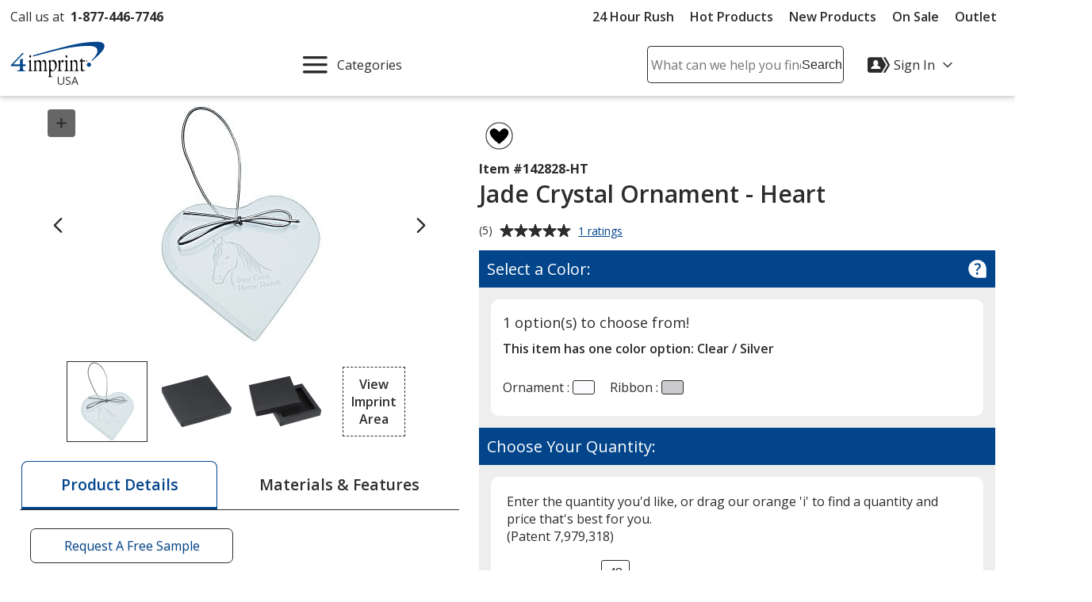

--- FILE ---
content_type: text/html; charset=utf-8
request_url: https://www.4imprint.com/productmvc/impconfigsummary?mkid=U01OP1AR022017&ch=inf
body_size: -744
content:


    <div class="imprintConfiguration posRelative bkgdWhite roundCorners10 padding10 marginTop10 marginBtm10">
        <div class="bkgdLtBlue padding10 textSemiBold marginBtm20 impLocationCountHeader displayFlex flexSpaceBetween">
            <span><span class="impLocCount"></span> Imprint Location</span>
            <button class="btnToHyp underline text16 delImpConfigSection">Remove <span class="visually-hidden"><span class="impLocCount"></span> Imprint Location</span></button>
        </div>
        <div class="form-group c-md-11">
            <label class="PD_customizeHead locSelectLabel" for="impLocation_2"><span class="hide-sm">Where should we place your design?</span><span class="show-sm">Where on the item should we print your design?</span></label>
<select class="selImprintLocation" disabled="disabled" id="impLocation_2" name="ImprintLocation" title="Please select an imprint location."><option selected="selected" value="2">Front</option>
</select>        </div>
        <input class="inputIsExcl" type="hidden" value="False" />
            <div class="imprint-color-section marginBtm5 marginTop20 posRelative text16 c-md-11 ">
                <div class="form-group">

                    <label class="PD_customizeHead impColorSelectLabel" id="impLocLbl_2_Color_1803_0">
                        What imprint color(s) would you like?
                        <span class="hide">
                            (Maximum # of Imprint Colors:
                            <span class="imprintColorsCount">0</span>)
                        </span>
                    </label>
                    <div class="posRelative colorDropDownContainer">
                        <div role="listbox" id="impLoc_2_Color_1803_0" aria-labelledby="impLocLbl_2_Color_1803_0" tabindex="-1" class="prodColorOptions content text16 c-md-13 noPadding
							txtReq
							disabledColorSelect">
                            <div class="input_active fullWidth">
                                        <span class="borderDkGray inlineMiddle colorOptionBox" style="background-color: #FFFFFF"></span>
                                    <span class="colorOptionText txtToValidate paddingLeft10 inlineMiddle">
                                        <span class="colorOptionDesc">Deep Etch</span>
                                        <span aria-hidden="true" class="colorOptionId visually-hidden">1803</span>
                                    </span>
                            </div>
                                <div class="colorOptions hide closedDropDown">
                                        <div class="colorOptionsContainer  colorId_1803 ">
                                            <button role="option" aria-selected="false" type="button" class="spnColorChip marginTop5 darkestLink text16 textLeft c-xs-full">
                                                    <span class="borderDkGray inlineMiddle colorOptionBox" style="background-color: #FFFFFF"></span>
                                                <span class="colorOptionText paddingLeft10 inlineMiddle">
                                                    <span class="colorOptionDesc">Deep Etch</span>
                                                    <span aria-hidden="true" class="colorOptionId visually-hidden">1803</span>
                                                </span>
                                            </button>
                                            <input class="imprintLocationID" type="hidden" value="2" />
                                            <input class="imprintColorID" type="hidden" value="1803" />
                                            <input class="productImprintLocationID" type="hidden" value="235341" />
                                        </div>
                                </div>
                            <div class="colorList">
                                <input readonly type="hidden" class="imprintColorBox selectedColor" title="Please select a color from the color picker" />
                                <input class="imprintLocationID" type="hidden" value="2" />
                                <input class="imprintColorID" type="hidden" value="1803" />
                                <input class="productImprintLocationID" type="hidden" value="235341" />
                            </div>
                        </div>
                        <button class="imprintClearColor posAbsolute darkestLink padding10 noLine btnToHyp hide">
                            <svg class="show" height="20px" width="20px" focusable="false" role="img" aria-label="Remove Color"><title>Remove Color</title><use xlink:href="#svgIcon-remove"></use></svg>
                        </button>
                        <span class="errorMessage hide"></span>
                    </div>
                </div>
            </div>
            <div>
                <div class="hide spinnerOverlay impLocLoadingOverlay"></div>
                <div class="spinnerCtrPg impLocLoadingImg hide"><div class="spinner" role="alert" aria-busy="true" aria-atomic="true" aria-label="Loading, please wait"><div class="bounce1"></div><div class="bounce2"></div><div class="bounce3"></div></div></div>
            </div>

        <div class="marginBtm10">
            <button class="btnToHyp underline text16 addImpColor hide">Add Additional Imprint Color <span class="visually-hidden">for the <span class="impLocCount"></span> Imprint Location</span></button>
        </div>
        <div>
            <button class="btnToHyp underline text16 addImpLocation hide">Add Additional Imprint Location</button>
            <div class="addImpLocLoadingImg hide marginBtm15"><div class="spinner" role="alert" aria-busy="true" aria-atomic="true" aria-label="Loading, please wait"><div class="bounce1"></div><div class="bounce2"></div><div class="bounce3"></div></div></div>
        </div>
    </div>


--- FILE ---
content_type: text/css
request_url: https://cdn.4imprint.com/qtz/content/details2020/826F6193-2C10-4988-BCFB-4155FB79902F.css
body_size: 12200
content:
@charset "UTF-8";@font-face{font-family:fallback-normal;src:local(Trebuchet MS);ascent-override:100%;descent-override:25%;line-gap-override:10%;letter-spacing:.3px;font-display:swap}@font-face{font-family:fallback-semibold;src:local(Trebuchet MS);ascent-override:100%;descent-override:23%;line-gap-override:10%;letter-spacing:.24px;font-display:swap}@font-face{font-family:fallback-bold;src:local(Trebuchet MS);ascent-override:100%;descent-override:23%;line-gap-override:10%;letter-spacing:.5px;font-display:swap}.MagicThumb{cursor:pointer;outline:0}.MagicThumb span{display:none}.MagicThumb img{outline:0}.MagicThumb-zoomed{cursor:default}.MagicThumb-image{border:.063rem solid color-mix(in oklab,#2c2c2c 20%,#fff);outline:0}.MagicThumb-image-zoomed{cursor:pointer}.MagicThumb-caption{color:#2c2c2c;background-color:color-mix(in oklab,#2c2c2c 7%,#fff);border:.063rem solid color-mix(in oklab,#2c2c2c 20%,#fff);border-top:none;font-family:Open Sans,fallback-normal,Arial,Sans-Serif;font-size:.6875rem;padding:.5rem 1rem}.MagicThumb-controlbar{display:block;height:1.125rem}.MagicThumb-controlbar a{display:block;width:1.125rem;height:1.125rem;margin:0 .0625rem;outline:0;float:left;overflow:hidden}.MagicThumb-controlbar a span{display:block;width:62.5rem;height:62.5rem;background:transparent url(//cdn.4imprint.com/qtz/usercontrols/product/details/controlbar.png) no-repeat 0 0;outline:0;position:absolute;left:0;top:0}@font-face{font-family:fallback-normal;src:local(Trebuchet MS);ascent-override:100%;descent-override:25%;line-gap-override:10%;letter-spacing:.3px;font-display:swap}@font-face{font-family:fallback-semibold;src:local(Trebuchet MS);ascent-override:100%;descent-override:23%;line-gap-override:10%;letter-spacing:.24px;font-display:swap}@font-face{font-family:fallback-bold;src:local(Trebuchet MS);ascent-override:100%;descent-override:23%;line-gap-override:10%;letter-spacing:.5px;font-display:swap}.slider-next,.slider-prev{position:absolute;cursor:pointer;top:50%;border:none;outline:0;background-color:transparent;z-index:999;-webkit-transform:translateY(-50%);-ms-transform:translateY(-50%);transform:translateY(-50%);padding:.625rem}.slider-next:disabled,.slider-prev:disabled{opacity:.2;pointer-events:none}.slider-prev{left:0}.slider-next{right:0}.tns-outer{position:relative;margin:0 2.5rem}.tns-nav{display:-webkit-box;display:-moz-box;display:-ms-flexbox;display:-webkit-flex;display:flex;-webkit-box-pack:center;-ms-flex-pack:center;justify-content:center;-ms-flex-wrap:wrap;flex-wrap:wrap;margin-top:.3125rem}.tns-nav button{background-color:#fff;border:.125rem solid #2c2c2c;width:.9375rem;height:.9375rem;margin:.3125rem;display:inline-block;-webkit-border-radius:50%;-moz-border-radius:50%;-ms-border-radius:50%;border-radius:50%;padding:0}.tns-nav button.tns-nav-active{background-color:#2c2c2c}.tns-outer{padding:0!important}.tns-outer [hidden]{display:none!important}.tns-outer [aria-controls],.tns-outer [data-action]{cursor:pointer}.tns-slider{-webkit-transition:all 0s;-moz-transition:all 0s;transition:all 0s}.tns-slider>.tns-item{-webkit-box-sizing:border-box;-moz-box-sizing:border-box;box-sizing:border-box}.tns-horizontal.tns-subpixel{white-space:nowrap}.tns-horizontal.tns-subpixel>.tns-item{display:inline-block;vertical-align:top;white-space:normal}.tns-horizontal.tns-no-subpixel:after{content:"";display:table;clear:both}.tns-horizontal.tns-no-subpixel>.tns-item{float:left}.tns-horizontal.tns-carousel.tns-no-subpixel>.tns-item{margin-right:-100%}.tns-no-calc{position:relative;left:0}.tns-gallery{position:relative;left:0;min-height:1rem}.tns-gallery>.tns-item{position:absolute;left:-100%;-webkit-transition:transform 0s,opacity 0s;-moz-transition:transform 0s,opacity 0s;transition:transform 0s,opacity 0s}.tns-gallery>.tns-slide-active{position:relative;left:auto!important}.tns-gallery>.tns-moving{-webkit-transition:all .25s;-moz-transition:all .25s;transition:all .25s}.tns-autowidth{display:inline-block}.tns-lazy-img{-webkit-transition:opacity .6s;-moz-transition:opacity .6s;transition:opacity .6s;opacity:.6}.tns-lazy-img.tns-complete{opacity:1}.tns-ah{-webkit-transition:height 0s;-moz-transition:height 0s;transition:height 0s}.tns-ovh{overflow:hidden}.tns-visually-hidden{position:absolute;left:-10000em}.tns-transparent{opacity:0;visibility:hidden}.tns-fadeIn{opacity:1;z-index:0}.tns-fadeOut,.tns-normal{opacity:0;z-index:-1}.tns-vpfix{white-space:nowrap}.tns-vpfix>div,.tns-vpfix>li{display:inline-block}.tns-t-subp2{margin:0 auto;width:310px;position:relative;height:10px;overflow:hidden}.tns-t-ct{width:2333.3333333333%;width:-webkit-calc(100% * 70 / 3);width:-moz-calc(100% * 70 / 3);width:calc(100% * 70 / 3);position:absolute;right:0}.tns-t-ct:after{content:"";display:table;clear:both}.tns-t-ct>div{width:1.4285714286%;width:-webkit-calc(100% / 70);width:-moz-calc(100% / 70);width:calc(100% / 70);height:10px;float:left}@font-face{font-family:fallback-normal;src:local(Trebuchet MS);ascent-override:100%;descent-override:25%;line-gap-override:10%;letter-spacing:.3px;font-display:swap}@font-face{font-family:fallback-semibold;src:local(Trebuchet MS);ascent-override:100%;descent-override:23%;line-gap-override:10%;letter-spacing:.24px;font-display:swap}@font-face{font-family:fallback-bold;src:local(Trebuchet MS);ascent-override:100%;descent-override:23%;line-gap-override:10%;letter-spacing:.5px;font-display:swap}.fitRatings .barMinusOne,.fitRatings .barMinusTwo,.fitRatings .barPlusOne,.fitRatings .barPlusTwo,.fitRatings .barZero{width:19%;-webkit-border-radius:.3rem;-moz-border-radius:.3rem;-ms-border-radius:.3rem;border-radius:.3rem;height:.3rem}.FitRating-1 .barMinusOne,.FitRating-2 .barMinusTwo,.FitRating0 .barZero,.FitRating1 .barPlusOne,.FitRating2 .barPlusTwo{background-color:#02458b;color:#fff;height:.6rem}.fitSummaryLevelsBox>div>div{width:20%}.FitLegend .legendLine{width:2%;height:.2rem}.FitLegend .legendLeft,.FitLegend .legendRight{width:37%}.FitLegend .legendMiddle{width:26%}@font-face{font-family:fallback-normal;src:local(Trebuchet MS);ascent-override:100%;descent-override:25%;line-gap-override:10%;letter-spacing:.3px;font-display:swap}@font-face{font-family:fallback-semibold;src:local(Trebuchet MS);ascent-override:100%;descent-override:23%;line-gap-override:10%;letter-spacing:.24px;font-display:swap}@font-face{font-family:fallback-bold;src:local(Trebuchet MS);ascent-override:100%;descent-override:23%;line-gap-override:10%;letter-spacing:.5px;font-display:swap}.Magic360{padding:0!important;outline:0!important;display:inline-block;-webkit-box-sizing:border-box;-moz-box-sizing:border-box;box-sizing:border-box;font-size:0!important;line-height:100%!important;max-width:100%}.Magic360 .close{background-image:url(//cdn.4imprint.com/qtz/details/magic360_files/hotspot-close.png)}.Magic360.desktop.zoom-in{cursor:url(//cdn.4imprint.com/qtz/details/magic360_files/zoomin.cur),pointer}.Magic360 img{border:0!important;padding:0!important;margin:0!important;height:auto}.Magic360>img{width:100%}.Magic360.magic-for-ie8>img{max-width:none!important}.Magic360.magic-for-ie7>img,.MagicZoom.magic-for-ie5 img{width:auto!important}.Magic360-loading-box{color:#000;background:rgba(255,255,255,.4);border:.063rem solid #000;border:.063rem solid rgba(0,0,0,.5);line-height:10pt;font-family:Open Sans,fallback-normal,Arial,Sans-Serif;font-size:10pt;font-weight:400;text-decoration:none;text-align:left;padding:10px;margin:0;width:220px;max-width:90%;top:50%;left:50%;-webkit-transform:translate(-50%,-50%);-ms-transform:translate(-50%,-50%);transform:translate(-50%,-50%);-webkit-box-sizing:border-box;-moz-box-sizing:border-box;box-sizing:border-box;cursor:default;-webkit-border-radius:6px;-moz-border-radius:6px;-ms-border-radius:6px;border-radius:6px}.lt-ie9-magic .Magic360-loading-box{right:0;left:0;margin:-30px auto auto;background:0 0!important}.lt-ie7-magic .Magic360-loading-box{margin:-30px 0 0 -110px;left:50%;right:auto}.Magic360-progress-text{max-width:100%;margin-bottom:10px}.Magic360-progress-bar{overflow:hidden;padding:0;background:#fff;background-image:none;background:rgba(197,197,197,.6);border:.063rem solid #fff;border:.063rem solid rgba(204,204,204,.6);max-width:100%;-webkit-border-radius:6px;-moz-border-radius:6px;-ms-border-radius:6px;border-radius:6px}.lt-ie9-magic .Magic360-progress-bar{background:color-mix(in oklab,#2c2c2c 20%,#fff)!important}.Magic360-progress-bar-state{width:20%;height:10px;padding:0;background-image:-webkit-gradient(linear,left top,left bottom,from(color-mix(in oklab,#2c2c2c 20%,#fff)),to(#fff));background-image:-moz-linear-gradient(top,color-mix(in oklab,#2c2c2c 20%,#fff),#fff);background-image:-o-linear-gradient(90deg,color-mix(in oklab,#2c2c2c 20%,#fff) 0,#fff 100%);background-image:-ms-linear-gradient(90deg,color-mix(in oklab,#2c2c2c 20%,#fff) 0,#fff 100%);background-image:linear-gradient(90deg,color-mix(in oklab,#2c2c2c 20%,#fff) 0,#fff 100%);border-right:1px solid rgba(255,255,255,.8);-webkit-transform:translate3d(0,0,0);-ms-transform:translate3d(0,0,0);transform:translate3d(0,0,0);-webkit-border-radius:6px;-moz-border-radius:6px;-ms-border-radius:6px;border-radius:6px}.ie9-magic .Magic360-progress-bar-state,.lt-ie9-magic .Magic360-progress-bar-state{background:0 0!important;-webkit-border-radius:0;-moz-border-radius:0;-ms-border-radius:0;border-radius:0}.Magic360-loading-box-fs{left:auto;top:auto;-webkit-transform:none;-ms-transform:none;transform:none}.Magic360-fullscreen .Magic360-loading-box{background:0 0;border:0;font-size:7pt;line-height:8pt;width:100%;bottom:10px;padding:0;margin:0}.Magic360-fullscreen .Magic360-progress-text{line-height:9pt;text-indent:6px;position:absolute;top:0;margin:0!important}.Magic360-fullscreen .Magic360-progress-bar{width:70%;margin:0 auto}.Magic360-fullscreen .Magic360-progress-bar-state{height:11px;background:#fff;background-image:-webkit-gradient(linear,left top,left bottom,from(color-mix(in oklab,#2c2c2c 20%,#fff)),to(#fff));background-image:-moz-linear-gradient(top,color-mix(in oklab,#2c2c2c 20%,#fff),#fff);background-image:-o-linear-gradient(90deg,color-mix(in oklab,#2c2c2c 20%,#fff) 0,#fff 100%);background-image:-ms-linear-gradient(90deg,color-mix(in oklab,#2c2c2c 20%,#fff) 0,#fff 100%);background-image:linear-gradient(90deg,color-mix(in oklab,#2c2c2c 20%,#fff) 0,#fff 100%)}@-webkit-keyframes m360-progress-state{from{margin-left:-10%}to{margin-left:90%}}@-moz-keyframes m360-progress-state{from{margin-left:-10%}to{margin-left:90%}}@-o-keyframes m360-progress-state{from{margin-left:-10%}to{margin-left:90%}}@keyframes m360-progress-state{from{margin-left:-10%}to{margin-left:90%}}.Magic360-progress-bar-state.bar-state-unknown{margin-left:-10%;-webkit-animation:m360-progress-state 3s linear 0s infinite alternate;-moz-animation:m360-progress-state 3s linear 0s infinite alternate;-o-animation:m360-progress-state 3s linear 0s infinite alternate;animation:m360-progress-state 3s linear 0s infinite alternate}.lt-ie9-magic .Magic360-fullscreen .Magic360-progress-bar-state{border:.063rem solid #000;background:color-mix(in oklab,#2c2c2c 20%,#fff)!important}.Magic360 .magnifier{-moz-box-shadow:0 0 10px color-mix(in oklab,#2c2c2c 20%,#fff);-webkit-box-shadow:0 0 10px color-mix(in oklab,#2c2c2c 20%,#fff);box-shadow:0 0 10px color-mix(in oklab,#2c2c2c 20%,#fff);border-collapse:separate;background-color:#fff}.lt-ie9-magic .magnifier{border:3px ridge color-mix(in oklab,#2c2c2c 7%,#fff)}.Magic360.desktop .magnifier.inner{cursor:url(//cdn.4imprint.com/qtz/details/magic360_files/zoomout.cur),pointer}.Magic360 .magnifier.circle,.Magic360 .magnifier.square{cursor:none}.Magic360-button{background-color:transparent;background-repeat:no-repeat;border:0;cursor:pointer;font-size:0;height:60px;line-height:0;padding:0;position:absolute;width:60px}.desktop .Magic360-button{height:40px;width:40px;opacity:.7;-webkit-transition:opacity .2s linear;-moz-transition:opacity .2s linear;-o-transition:opacity .2s linear;-ms-transition:opacity .2s linear;transition:opacity .2s linear}.desktop .Magic360-button:hover{opacity:1!important}.Magic360-button.fullscreen{background-image:url(//cdn.4imprint.com/qtz/details/magic360_files/buttons02.png);background-position:0 0;top:8px;left:8px;z-index:10}.Magic360-fullscreen .Magic360-button.fullscreen{display:none}.Magic360-button.fullscreen-exit{background-image:url(//cdn.4imprint.com/qtz/details/magic360_files/buttons02.png);background-position:-60px 0;right:15px;top:15px;z-index:20}@media only screen and (min-device-width:768px) and (max-device-width:1024px){.Magic360-button{height:40px;width:40px}.Magic360-button.fullscreen{background-position:-120px 0}.Magic360-button.fullscreen-exit{background-position:-160px 0}}.Magic360-box{text-align:center!important;max-width:100%}.Magic360-box .Magic360{display:inline-block!important;vertical-align:middle}.lt-ie7-magic .Magic360-box .Magic360{width:auto!important}.Magic360-box.desktop .Magic360-button.fullscreen{background-position:-120px 0}.Magic360-fullscreen.desktop .Magic360-button.fullscreen-exit{background-position:-160px 0}.Magic360-fullscreen{background:#fff}.Magic360-fullscreen:-webkit-full-screen{width:100%!important;height:100%!important;top:0!important;left:0!important;-webkit-backface-visibility:hidden!important}.Magic360-fullscreen:-ms-fullscreen{width:100%!important;height:100%!important;top:0!important;left:0!important}.Magic360-fullscreen:before{content:"";display:inline-block;height:100%;vertical-align:middle}.Magic360-fullscreen .Magic360{display:inline-block!important;vertical-align:middle}.Magic360-wait{background-image:url(//cdn.4imprint.com/qtz/details/magic360_files/loader.gif);background-color:#fff;background-position:center;background-repeat:no-repeat;cursor:default;position:absolute;top:0;z-index:1;width:100%;height:100%;opacity:.6}.Magic360-message{background-color:#fff;background-image:none;border:.063rem solid color-mix(in oklab,#2c2c2c 20%,#fff);display:block;font-size:10px;color:#000;overflow:hidden;padding:6px;position:absolute;text-align:center;top:50%;width:33%;left:33%;z-index:100;-moz-box-shadow:0 0 10px #000;-webkit-box-shadow:0 0 10px #000;box-shadow:0 0 10px #000;border-collapse:separate;-webkit-border-radius:15px;-moz-border-radius:15px;-ms-border-radius:15px;border-radius:15px}.Magic360-fullscreen .Magic360-message{font-size:18px;background-color:#000;border-color:color-mix(in oklab,#2c2c2c 20%,#fff);color:#fff;top:15px}.Magic360 .Magic360-hint{color:#000;opacity:.6;font-family:Open Sans,fallback-normal,Arial,Sans-Serif;font-size:13pt;line-height:13pt;display:inline-block;overflow:hidden;text-align:center;vertical-align:middle;padding:12px 0;width:174px;max-width:90%;top:50%;left:50%;-webkit-transform:translate(-50%,-50%);-ms-transform:translate(-50%,-50%);transform:translate(-50%,-50%);background-color:transparent;background-image:-webkit-gradient(linear,left bottom,left top,from(color-mix(in oklab,#2c2c2c 20%,#fff)),to(#fff));background-image:-moz-linear-gradient(bottom,color-mix(in oklab,#2c2c2c 20%,#fff),#fff);background-image:-o-linear-gradient(90deg,color-mix(in oklab,#2c2c2c 20%,#fff) 0,#fff 100%);background-image:-ms-linear-gradient(90deg,color-mix(in oklab,#2c2c2c 20%,#fff) 0,#fff 100%);background-image:linear-gradient(90deg,color-mix(in oklab,#2c2c2c 20%,#fff) 0,#fff 100%);border:.063rem solid #000;border:.063rem solid rgba(0,0,0,.4);-moz-box-shadow:0 0 4px #000;-webkit-box-shadow:0 0 4px #000;box-shadow:0 0 4px #000;-webkit-border-radius:15px;-moz-border-radius:15px;-ms-border-radius:15px;border-radius:15px}.ie9-magic .Magic360-hint,.lt-ie9-magic .Magic360-hint{background:#fff!important;box-shadow:inset 0 -18px 10px rgba(0,0,0,.12),0 1px 0 rgba(255,255,255,.3),inset 0 1px 0 rgba(255,255,255,.3)}.lt-ie9-magic .Magic360-hint{right:0;left:0;margin:-20px auto auto}.lt-ie7-magic .Magic360-hint{margin:-20px 0 0 -87px;left:50%;right:auto}.Magic360 .Magic360-hint .hint-side,.Magic360-hint-side{background-image:url(//cdn.4imprint.com/qtz/details/magic360_files/hint-01.png);background-color:transparent;background-repeat:no-repeat;display:block;position:absolute;top:0;height:100%;width:60px;padding:0;max-width:60px}.Magic360 .Magic360-hint .hint-side.left{background-position:0 50%;left:5px}.Magic360 .Magic360-hint .hint-side.right{background-position:-60px 50%;right:5px}.Magic360 .Magic360-hint .hint-text{width:40%}.magic-temporary-img img{max-height:none!important;max-width:none!important}.hotspot-pointer{display:inline-block;position:absolute;width:25px;height:25px;cursor:pointer;background-repeat:no-repeat}.hotspot-pointer.d1{background-image:url(//cdn.4imprint.com/qtz/details/magic360_files/hotspot1.png)}.hotspot-pointer.d2{background-image:url(//cdn.4imprint.com/qtz/details/magic360_files/hotspot2.png)}.hotspot-pointer.d2{background-image:url(//cdn.4imprint.com/qtz/details/magic360_files/hotspot3.png)}.hotspot-box{position:absolute;z-index:10000;padding:20px;background:#fff;-moz-box-shadow:0 0 2px 2px color-mix(in oklab,#2c2c2c 20%,#fff);-webkit-box-shadow:0 0 2px 2px color-mix(in oklab,#2c2c2c 20%,#fff);box-shadow:0 0 2px 2px color-mix(in oklab,#2c2c2c 20%,#fff);border-collapse:separate;-webkit-border-radius:4px;-moz-border-radius:4px;-ms-border-radius:4px;border-radius:4px}.hotspot-box .b-close{width:24px;height:24px;background:url(//cdn.4imprint.com/qtz/details/magic360_files/hotspot-close.png) no-repeat;position:absolute;right:-8px;top:-8px;cursor:pointer}@font-face{font-family:fallback-normal;src:local(Trebuchet MS);ascent-override:100%;descent-override:25%;line-gap-override:10%;letter-spacing:.3px;font-display:swap}@font-face{font-family:fallback-semibold;src:local(Trebuchet MS);ascent-override:100%;descent-override:23%;line-gap-override:10%;letter-spacing:.24px;font-display:swap}@font-face{font-family:fallback-bold;src:local(Trebuchet MS);ascent-override:100%;descent-override:23%;line-gap-override:10%;letter-spacing:.5px;font-display:swap}.videoDialog .dialogHeader{border-bottom:.188rem solid color-mix(in oklab,#2c2c2c 20%,#fff)}.bmpui-ui-watermark{display:none}.bmpui-ui-uicontainer{font-family:Open Sans,fallback-normal,Arial,Sans-Serif;font-size:1rem}.bmpui-ui-selectbox{color:#fff;font-size:1rem;font-family:Open Sans,fallback-normal,Arial,Sans-Serif}.bmpui-ui-selectbox:focus{-moz-box-shadow:0 0 .125rem .125rem #fff;-webkit-box-shadow:0 0 .125rem .125rem #fff;box-shadow:0 0 .125rem .125rem #fff}.bmpui-ui-selectbox option{color:#2c2c2c}.bmpui-ui-selectbox option:checked{color:#02458b}.bmpui-ui-hugeplaybacktogglebutton .bmpui-image,.bmpui-ui-skin-smallscreen .bmpui-ui-hugeplaybacktogglebutton .bmpui-image{background-image:url("data:image/svg+xml,%3Csvg xmlns='http://www.w3.org/2000/svg' x='0' y='0' viewBox='0 0 140 140' style='enable-background:new 0 0 140 140' xml:space='preserve'%3E%3Cstyle%3E.st2%7Bfill:%23e57700%7D%3C/style%3E%3Cpath d='M70 135c-35.9 0-65-29.1-65-65S34.1 5 70 5s65 29.1 65 65-29.1 65-65 65z' style='fill:%23fff'/%3E%3Cpath class='st2' d='M70 135c-35.9 0-65-29.1-65-65S34.1 5 70 5s65 29.1 65 65-29.1 65-65 65zM70 7.9C35.7 7.9 7.9 35.7 7.9 70s27.9 62.1 62.1 62.1 62.1-27.9 62.1-62.1S104.3 7.9 70 7.9z'/%3E%3Cpath class='st2' d='M99.8 66.9c.8.6 1.1 2.2 1.1 2.6v.2c0 3.2-2.9 4.9-6.6 8.1-11.8 10.4-25.1 22.4-36.9 32.2-.3.3-6.7 1.9-7-4.2V33.7c0-2.1 3.1-4.2 5.2-4.2.8 0 3.6 1 4.7 2.8 1.3 1.1 27.3 23.5 38.6 33.9l.9.7z'/%3E%3C/svg%3E")}.bmpui-ui-hugereplaybutton .bmpui-image{background-image:url("data:image/svg+xml,%3Csvg xmlns='http://www.w3.org/2000/svg' viewBox='0 0 80 80' style='enable-background:new 0 0 80 80' xml:space='preserve'%3E%3Cpath d='M40 73.5c-18.5 0-33.5-15-33.5-33.5S21.5 6.5 40 6.5s33.5 15 33.5 33.5-15 33.5-33.5 33.5z' style='opacity:.3;fill:%23fff'/%3E%3Cpath style='fill:%23fff' d='M40 5C20.7 5 5 20.7 5 40s15.7 35 35 35 35-15.7 35-35S59.3 5 40 5zm0 67C22.3 72 8 57.7 8 40S22.3 8 40 8s32 14.3 32 32-14.3 32-32 32z'/%3E%3Cpath style='fill:%23fff' d='M54 40.3V40h-.1c-.2-.6-.8-1-1.4-1s-1.2.4-1.4 1H51c0 6.1-4.9 11-11 11s-11-4.9-11-11 4.9-11 11-11c.7 0 1.4.1 2 .2v3.3c0 .2.1.3.3.4.1 0 .2.1.3.1s.2 0 .3-.1l7.8-4.5c.2-.1.2-.2.2-.4s-.1-.3-.2-.4l-7.8-4.5c-.2-.1-.4-.1-.6 0-.2.1-.3.2-.3.4v2.7c-.7-.1-1.3-.2-2-.2-7.7 0-14 6.3-14 14s6.3 14 14 14c7.4 0 13.5-5.8 14-13.2v-.5z'/%3E%3C/svg%3E")}.bmpui-ui-settingstogglebutton.bmpui-on{background-image:url("data:image/svg+xml;charset=utf-8,%3Csvg xmlns='http://www.w3.org/2000/svg' viewBox='0 0 32 32' style='enable-background:new 0 0 32 32' xml:space='preserve'%3E%3Cpath d='m25.6 13.8-1.4-.3c-.2-.5-.4-1-.6-1.4l.9-1.3c.4-.5.3-1.3-.1-1.7L23 7.7c-.3-.3-.6-.4-1-.4-.3 0-.6.1-.8.3l-1.2.9c-.5-.3-1-.5-1.5-.6l-.3-1.4c0-.6-.6-1.1-1.3-1.1H15c-.7 0-1.2.5-1.3 1.1L13.5 8c-.5.2-1 .4-1.4.6l-1.3-.9c-.2-.2-.5-.3-.8-.3-.4 0-.7.1-1 .4L7.8 9.1c-.5.5-.5 1.2-.1 1.7l.9 1.3c-.3.5-.5 1-.6 1.4l-1.4.3c-.7 0-1.2.6-1.2 1.3V17c0 .7.5 1.2 1.1 1.3l1.5.2c.2.5.4 1 .6 1.4l-.9 1.3c-.4.5-.3 1.3.1 1.7l1.4 1.4c.3.3.6.4 1 .4.3 0 .6-.1.8-.3l1.3-.9c.5.2 1 .4 1.4.6l.3 1.4c.1.7.7 1.1 1.3 1.1H17c.7 0 1.2-.5 1.3-1.1l.3-1.4c.5-.2 1-.4 1.4-.6l1.3.9c.2.2.5.3.8.3.4 0 .7-.1 1-.4l1.4-1.4c.5-.5.5-1.2.1-1.7L23.5 20c.3-.5.5-1 .6-1.4l1.4-.3c.7-.1 1.1-.7 1.1-1.3v-2c0-.5-.5-1.1-1-1.2zm-1 3.1c0 .1 0 .1 0 0l-1.8.4c-.2 0-.4.2-.4.4-.2.6-.4 1.2-.7 1.6-.1.2-.1.4 0 .6l1 1.4v.1l-1.2 1.2h-.2l-1.4-1c-.2-.1-.4-.1-.6 0-.5.3-1.1.6-1.6.7-.2.1-.4.2-.4.4l-.3 1.8c0 .1-.1.1-.1.1h-1.7c-.1 0-.1 0-.1-.1l-.3-1.7c0-.2-.2-.4-.4-.4-.6-.2-1.2-.4-1.6-.7-.1 0-.2-.1-.3-.1-.1 0-.2 0-.3.1l-1.4 1h-.2l-1.2-1.2v-.1l1-1.4c.1-.2.1-.4 0-.6-.4-.4-.7-1-.8-1.6-.1-.2-.2-.4-.4-.4L7.5 17c-.1 0-.1-.1-.1-.1v-1.7c0-.1 0-.1.1-.1l1.7-.2c.2 0 .4-.2.5-.4.2-.6.4-1.2.7-1.6.1-.2.1-.4 0-.6l-1-1.4v-.1l1.2-1.2h.2l1.4 1c.2.1.4.1.6 0 .5-.3 1.1-.6 1.6-.7.2-.1.4-.2.4-.4l.2-2c0-.1.1-.1.1-.1h1.7c.1 0 .1 0 .1.1l.2 1.7c0 .2.2.4.4.5.6.2 1.2.4 1.7.7.2.1.4.1.6 0l1.4-1h.2l1.2 1.2v.1l-1 1.4c-.1.2-.1.4 0 .6.3.5.6 1.1.7 1.6.1.2.2.4.4.4l1.6.3c.1 0 .1.1.1.1v1.8h.2zM16 11.5c-2.5 0-4.5 2-4.5 4.5s2 4.5 4.5 4.5 4.5-2 4.5-4.5-2-4.5-4.5-4.5zm0 7.3c-1.5 0-2.8-1.3-2.8-2.8s1.3-2.8 2.8-2.8 2.8 1.3 2.8 2.8-1.3 2.8-2.8 2.8z' style='fill:%23fff'/%3E%3C/svg%3E")}.bmpui-ui-fullscreentogglebutton.bmpui-on{background-image:url("data:image/svg+xml;charset=utf-8,%3Csvg xmlns='http://www.w3.org/2000/svg' viewBox='0 0 32 32' style='enable-background:new 0 0 32 32' xml:space='preserve'%3E%3Cstyle%3E.st0{fill:%23fff}%3C/style%3E%3Cpath class='st0' d='M4.7 7.7h4.7V5.4H4.7c-1.3 0-2.4 1.1-2.4 2.4v4.7h2.4V7.7z' id='Rectangle_6'/%3E%3Cpath class='st0' d='M4.7 19.5H2.4v4.7c0 1.3 1.1 2.4 2.4 2.4h4.7v-2.4H4.7v-4.7z' id='Rectangle_6_copy'/%3E%3Cpath class='st0' d='M27.3 5.4h-4.7v2.4h4.7v4.7h2.4V7.7c-.1-1.3-1.1-2.3-2.4-2.3z' id='Rectangle_6_copy_2'/%3E%3Cpath class='st0' d='M27.3 24.3h-4.7v2.4h4.7c1.3 0 2.4-1.1 2.4-2.4v-4.7h-2.4v4.7z' id='Rectangle_6_copy_3'/%3E%3C/svg%3E")}.bmpui-on.bmpui-ui-audiotracksettingstogglebutton:hover,.bmpui-on.bmpui-ui-settingstogglebutton:hover,.bmpui-on.bmpui-ui-subtitlesettingstogglebutton:hover{-webkit-filter:drop-shadow(0 0 .063rem #fff);filter:drop-shadow(0 0 .063rem #fff)}.bmpui-ui-hugereplaybutton,.bmpui-ui-uicontainer.bmpui-controls-shown .bmpui-ui-hugeplaybacktogglebutton{padding:0}.bmpui-ui-hugereplaybutton:focus,.bmpui-ui-uicontainer.bmpui-controls-shown .bmpui-ui-hugeplaybacktogglebutton:focus{-moz-box-shadow:inset 0 0 .125rem .125rem #02458b;-webkit-box-shadow:inset 0 0 .125rem .125rem #02458b;box-shadow:inset 0 0 .125rem .125rem #02458b}.bmpui-ui-controlbar{background:rgba(97,97,97,.95);padding:0}.bmpui-ui-controlbar .bmpui-container-wrapper,.bmpui-ui-controlbar .bmpui-container-wrapper .bmpui-ui-label{-webkit-align-items:center;-moz-align-items:center;-ms-align-items:center;-ms-flex-align:center;align-items:center}.bmpui-ui-settings-panel-page{overflow-x:hidden}.bmpui-ui-settings-panel{max-height:150%;overflow-y:auto}.bmpui-ui-settings-panel-page .bmpui-ui-settings-panel-item{padding:.2rem 0}.bmpui-ui-settingspanelpageopenbutton{vertical-align:unset}.bmpui-ui-settingspanelpagebackbutton .bmpui-label:before{top:.9rem;margin-left:-1rem}.bmpui-ui-controlbar .bmpui-controlbar-top .bmpui-ui-label,.bmpui-ui-errormessage-overlay .bmpui-ui-errormessage-label ul,.bmpui-ui-listbox .bmpui-ui-listbox-button,.bmpui-ui-settingspanelpagebackbutton,.bmpui-ui-subtitlesettingsresetbutton{font-size:1rem}.bmpui-ui-settings-panel-page .bmpui-container-wrapper>.bmpui-ui-label{font-family:Open Sans,fallback-normal,Arial,Sans-Serif;font-size:1rem}.bmpui-ui-seekbar .bmpui-seekbar .bmpui-seekbar-playbackposition,.bmpui-ui-volumeslider .bmpui-seekbar .bmpui-seekbar-playbackposition{background-color:color-mix(in oklab,#2c2c2c 7%,#fff)}.bmpui-ui-seekbar .bmpui-seekbar .bmpui-seekbar-playbackposition-marker,.bmpui-ui-volumeslider .bmpui-seekbar .bmpui-seekbar-playbackposition-marker{background-color:color-mix(in oklab,#2c2c2c 20%,#fff);border-color:color-mix(in oklab,#2c2c2c 20%,#fff)}.bmpui-ui-seekbar .bmpui-seekbar .bmpui-seekbar-bufferlevel,.bmpui-ui-volumeslider .bmpui-seekbar .bmpui-seekbar-bufferlevel{background-color:color-mix(in oklab,#2c2c2c 20%,#fff)}.bmpui-ui-titlebar{display:none}.bmpui-ui-airplaytogglebutton,.bmpui-ui-audiotracksettingstogglebutton,.bmpui-ui-button,.bmpui-ui-casttogglebutton,.bmpui-ui-clickoverlay,.bmpui-ui-closebutton,.bmpui-ui-fullscreentogglebutton,.bmpui-ui-hugereplaybutton,.bmpui-ui-listbox .bmpui-ui-listbox-button,.bmpui-ui-piptogglebutton,.bmpui-ui-playbacktogglebutton,.bmpui-ui-replaybutton,.bmpui-ui-seekbar,.bmpui-ui-settingspanelpagebackbutton,.bmpui-ui-settingspanelpageopenbutton,.bmpui-ui-settingstogglebutton,.bmpui-ui-subtitlesettingsresetbutton,.bmpui-ui-subtitlesettingstogglebutton,.bmpui-ui-volumeslider,.bmpui-ui-volumetogglebutton,.bmpui-ui-vrtogglebutton,.bmpui-ui-watermark{padding:.625rem}.bmpui-ui-airplaytogglebutton:focus,.bmpui-ui-audiotracksettingstogglebutton:focus,.bmpui-ui-button:focus,.bmpui-ui-casttogglebutton:focus,.bmpui-ui-clickoverlay:focus,.bmpui-ui-closebutton:focus,.bmpui-ui-fullscreentogglebutton:focus,.bmpui-ui-hugereplaybutton:focus,.bmpui-ui-listbox .bmpui-ui-listbox-button:focus,.bmpui-ui-piptogglebutton:focus,.bmpui-ui-playbacktogglebutton:focus,.bmpui-ui-replaybutton:focus,.bmpui-ui-seekbar:focus,.bmpui-ui-settingspanelpagebackbutton:focus,.bmpui-ui-settingspanelpageopenbutton:focus,.bmpui-ui-settingstogglebutton:focus,.bmpui-ui-subtitlesettingsresetbutton:focus,.bmpui-ui-subtitlesettingstogglebutton:focus,.bmpui-ui-volumeslider:focus,.bmpui-ui-volumetogglebutton:focus,.bmpui-ui-vrtogglebutton:focus,.bmpui-ui-watermark:focus{-moz-box-shadow:0 0 .125rem .125rem #fff;-webkit-box-shadow:0 0 .125rem .125rem #fff;box-shadow:0 0 .125rem .125rem #fff}@font-face{font-family:fallback-normal;src:local(Trebuchet MS);ascent-override:100%;descent-override:25%;line-gap-override:10%;letter-spacing:.3px;font-display:swap}@font-face{font-family:fallback-semibold;src:local(Trebuchet MS);ascent-override:100%;descent-override:23%;line-gap-override:10%;letter-spacing:.24px;font-display:swap}@font-face{font-family:fallback-bold;src:local(Trebuchet MS);ascent-override:100%;descent-override:23%;line-gap-override:10%;letter-spacing:.5px;font-display:swap}.tooltipWrapper{position:relative}.tooltipWrapper .tooltipTrigger{display:block;cursor:pointer}.tooltipWrapper .tooltipTrigger+[role=tooltip]{visibility:hidden;position:absolute;top:100%;width:8.5rem;background-color:color-mix(in oklab,#2c2c2c 7%,#fff);color:#2c2c2c;border:.063rem solid #2c2c2c;padding:.8rem;line-height:1.3rem;font-size:.9rem;z-index:1000;text-align:left;opacity:0;-webkit-transform:translateY(0);-ms-transform:translateY(0);transform:translateY(0);-webkit-transition:all .2s linear;-o-transition:all .2s linear;transition:all .2s linear;transition-delay:50ms}.tooltipWrapper .tooltipTrigger+[role=tooltip].visible{visibility:visible;opacity:1;-webkit-transform:translateY(.625rem);-ms-transform:translateY(.625rem);transform:translateY(.625rem)}.tooltipWrapper .tooltipTrigger.alignRight+[role=tooltip]{right:0}.tooltipWrapper .tooltipTrigger.alignLeft+[role=tooltip]{left:0}.tooltipWrapper .tooltipTrigger.alignMiddle+[role=tooltip]{left:50%;-webkit-transform:translateX(-50%);-ms-transform:translateX(-50%);transform:translateX(-50%)}@media screen and (min-width:37.5rem){.tooltipWrapper .tooltipTrigger+[role=tooltip]{width:14rem;font-size:.8rem}}@font-face{font-family:fallback-normal;src:local(Trebuchet MS);ascent-override:100%;descent-override:25%;line-gap-override:10%;letter-spacing:.3px;font-display:swap}@font-face{font-family:fallback-semibold;src:local(Trebuchet MS);ascent-override:100%;descent-override:23%;line-gap-override:10%;letter-spacing:.24px;font-display:swap}@font-face{font-family:fallback-bold;src:local(Trebuchet MS);ascent-override:100%;descent-override:23%;line-gap-override:10%;letter-spacing:.5px;font-display:swap}#chat-wrapper{top:50%;right:100%;max-height:60vh;min-width:18.75rem;box-shadow:0 .125rem .6875rem 0 rgba(0,0,0,.3);-moz-box-shadow:0 .125rem .6875rem 0 rgba(0,0,0,.3);-webkit-box-shadow:0 .125rem .6875rem 0 rgba(0,0,0,.3);overflow-y:auto}#chat-wrapper ul{margin:0;padding:0}#chat-wrapper ul li{list-style-type:none;margin:0}@font-face{font-family:fallback-normal;src:local(Trebuchet MS);ascent-override:100%;descent-override:25%;line-gap-override:10%;letter-spacing:.3px;font-display:swap}@font-face{font-family:fallback-semibold;src:local(Trebuchet MS);ascent-override:100%;descent-override:23%;line-gap-override:10%;letter-spacing:.24px;font-display:swap}@font-face{font-family:fallback-bold;src:local(Trebuchet MS);ascent-override:100%;descent-override:23%;line-gap-override:10%;letter-spacing:.5px;font-display:swap}.pagingLinks button[disabled]{pointer-events:none;color:color-mix(in oklab,#2c2c2c 20%,#fff)}.pagingLinks li .selectedPage,.pagingLinks li.active a,.pagingLinks li.active button{background-color:color-mix(in oklab,#2c2c2c 7%,#fff);font-weight:600}@font-face{font-family:fallback-normal;src:local(Trebuchet MS);ascent-override:100%;descent-override:25%;line-gap-override:10%;letter-spacing:.3px;font-display:swap}@font-face{font-family:fallback-semibold;src:local(Trebuchet MS);ascent-override:100%;descent-override:23%;line-gap-override:10%;letter-spacing:.24px;font-display:swap}@font-face{font-family:fallback-bold;src:local(Trebuchet MS);ascent-override:100%;descent-override:23%;line-gap-override:10%;letter-spacing:.5px;font-display:swap}:root{--animate-duration:1s;--animate-delay:1s;--animate-repeat:1}.animate{-webkit-animation-duration:1s;animation-duration:1s;-webkit-animation-duration:var(--animate-duration);animation-duration:var(--animate-duration);-webkit-animation-fill-mode:both;animation-fill-mode:both}.animate.animateInfinite{-webkit-animation-iteration-count:infinite;animation-iteration-count:infinite}.animate.animateRepeat1{-webkit-animation-iteration-count:1;animation-iteration-count:1;-webkit-animation-iteration-count:var(--animate-repeat);animation-iteration-count:var(--animate-repeat)}.animate.animateRepeat2{-webkit-animation-iteration-count:2;animation-iteration-count:2;-webkit-animation-iteration-count:calc(var(--animate-repeat) * 2);animation-iteration-count:calc(var(--animate-repeat) * 2)}.animate.animateRepeat3{-webkit-animation-iteration-count:3;animation-iteration-count:3;-webkit-animation-iteration-count:calc(var(--animate-repeat) * 3);animation-iteration-count:calc(var(--animate-repeat) * 3)}.animate.animateDelay1s{-webkit-animation-delay:1s;animation-delay:1s;-webkit-animation-delay:var(--animate-delay);animation-delay:var(--animate-delay)}.animate.animateDelay2s{-webkit-animation-delay:2s;animation-delay:2s;-webkit-animation-delay:calc(var(--animate-delay) * 2);animation-delay:calc(var(--animate-delay) * 2)}.animate.animateDelay3s{-webkit-animation-delay:3s;animation-delay:3s;-webkit-animation-delay:calc(var(--animate-delay) * 3);animation-delay:calc(var(--animate-delay) * 3)}.animate.animateDelay4s{-webkit-animation-delay:4s;animation-delay:4s;-webkit-animation-delay:calc(var(--animate-delay) * 4);animation-delay:calc(var(--animate-delay) * 4)}.animate.animateDelay5s{-webkit-animation-delay:5s;animation-delay:5s;-webkit-animation-delay:calc(var(--animate-delay) * 5);animation-delay:calc(var(--animate-delay) * 5)}.animate.animateFastest{-webkit-animation-duration:.3333333333s;animation-duration:.3333333333s;-webkit-animation-duration:calc(var(--animate-duration)/ 3);animation-duration:calc(var(--animate-duration)/ 3)}.animate.animateFaster{-webkit-animation-duration:.5s;animation-duration:.5s;-webkit-animation-duration:calc(var(--animate-duration)/ 2);animation-duration:calc(var(--animate-duration)/ 2)}.animate.animateFast{-webkit-animation-duration:.8s;animation-duration:.8s;-webkit-animation-duration:calc(var(--animate-duration) * .8);animation-duration:calc(var(--animate-duration) * .8)}.animate.animateSlow{-webkit-animation-duration:2s;animation-duration:2s;-webkit-animation-duration:calc(var(--animate-duration) * 2);animation-duration:calc(var(--animate-duration) * 2)}.animate.animateSlower{-webkit-animation-duration:3s;animation-duration:3s;-webkit-animation-duration:calc(var(--animate-duration) * 3);animation-duration:calc(var(--animate-duration) * 3)}@media print,(prefers-reduced-motion:reduce){.animate{-webkit-animation-duration:1ms!important;animation-duration:1ms!important;-webkit-transition-duration:1ms!important;transition-duration:1ms!important;-webkit-animation-iteration-count:1!important;animation-iteration-count:1!important}.animate[class*=Out]{opacity:0}}@-webkit-keyframes fadeIn{from{opacity:0}to{opacity:1}}@-moz-keyframes fadeIn{from{opacity:0}to{opacity:1}}@-o-keyframes fadeIn{from{opacity:0}to{opacity:1}}@keyframes fadeIn{from{opacity:0}to{opacity:1}}.animateFadeIn{-webkit-animation-name:fadeIn;animation-name:fadeIn}.favExtraTxt{display:none}.ideaBoardList{z-index:1000;width:9.6875rem;left:0;top:3.3rem;-webkit-border-radius:.5rem;-moz-border-radius:.5rem;-ms-border-radius:.5rem;border-radius:.5rem}.ideaBoardList .existingBoards{overflow-y:auto;max-height:10.3rem}.ideaBoardList::before{content:"";border:.625rem solid transparent;border-bottom:.625rem solid #8a8a8a;display:inline-block;position:absolute;top:-21px;left:14px}@media screen and (min-width:37.5rem){.ideaBoardList{width:13.125rem}}@media screen and (min-width:50rem){.ideaBoardList{width:10rem}}@media screen and (min-width:75rem){.ideaBoardList{width:13.125rem}}@font-face{font-family:fallback-normal;src:local(Trebuchet MS);ascent-override:100%;descent-override:25%;line-gap-override:10%;letter-spacing:.3px;font-display:swap}@font-face{font-family:fallback-semibold;src:local(Trebuchet MS);ascent-override:100%;descent-override:23%;line-gap-override:10%;letter-spacing:.24px;font-display:swap}@font-face{font-family:fallback-bold;src:local(Trebuchet MS);ascent-override:100%;descent-override:23%;line-gap-override:10%;letter-spacing:.5px;font-display:swap}.tabs4i .tabList{overflow-x:auto;align-items:stretch;border-bottom:.063rem solid #2c2c2c}.tabs4i .tabLink{flex-grow:1;background:color-mix(in oklab,#2c2c2c 7%,#fff);color:#2c2c2c;border:.063rem solid color-mix(in oklab,#2c2c2c 7%,#fff);border-bottom:.188rem solid transparent;cursor:pointer;margin:0 .125rem 0 .125rem;padding:.5rem;-webkit-border-radius:.5rem .5rem 0 0;-moz-border-radius:.5rem .5rem 0 0;-ms-border-radius:.5rem .5rem 0 0;border-radius:.5rem .5rem 0 0}.tabs4i .tabLink h2,.tabs4i .tabLink h3{font-size:1rem;font-weight:600}.tabs4i .tabLink .largeScreenText{display:none}.tabs4i .tabLink:focus{background:#fff;color:#2c2c2c;-moz-box-shadow:inset 0 0 .125rem .125rem #02458b;-webkit-box-shadow:inset 0 0 .125rem .125rem #02458b;box-shadow:inset 0 0 .125rem .125rem #02458b}.tabs4i .tabLink.active{border:.063rem solid #02458b;border-bottom:.188rem solid #02458b;background:#fff;color:#02458b}.tabs4i .tabContent{padding:.8rem}@media screen and (min-width:62.5rem){.tabs4i .tabLink .largeScreenText{display:block}.tabs4i .tabLink{padding:.9375rem}.tabs4i .tabLink h2,.tabs4i .tabLink h3{font-size:1.2rem}}@font-face{font-family:fallback-normal;src:local(Trebuchet MS);ascent-override:100%;descent-override:25%;line-gap-override:10%;letter-spacing:.3px;font-display:swap}@font-face{font-family:fallback-semibold;src:local(Trebuchet MS);ascent-override:100%;descent-override:23%;line-gap-override:10%;letter-spacing:.24px;font-display:swap}@font-face{font-family:fallback-bold;src:local(Trebuchet MS);ascent-override:100%;descent-override:23%;line-gap-override:10%;letter-spacing:.5px;font-display:swap}.alertBoxFlex{background-color:#fff7e6;margin:.6rem 0;padding:.9rem;font-size:1rem;-webkit-border-radius:.6rem;-moz-border-radius:.6rem;-ms-border-radius:.6rem;border-radius:.6rem}.alertBoxFlex .alertBulb{padding:.3rem;margin-right:.9rem;border:.063rem solid #2c2c2c;background-color:#fff;color:#ffb310;-webkit-border-radius:50%;-moz-border-radius:50%;-ms-border-radius:50%;border-radius:50%}.alertBoxFlex .alertText{color:#2c2c2c;width:90%}.alertBoxFlex.alertWarning .alertText{color:maroon;font-weight:600}.alertBoxFlex.alertWarning .alertBulb{color:maroon}@font-face{font-family:fallback-normal;src:local(Trebuchet MS);ascent-override:100%;descent-override:25%;line-gap-override:10%;letter-spacing:.3px;font-display:swap}@font-face{font-family:fallback-semibold;src:local(Trebuchet MS);ascent-override:100%;descent-override:23%;line-gap-override:10%;letter-spacing:.24px;font-display:swap}@font-face{font-family:fallback-bold;src:local(Trebuchet MS);ascent-override:100%;descent-override:23%;line-gap-override:10%;letter-spacing:.5px;font-display:swap}.glideWrapper{clear:both}input.glideSlider[type=range]{margin:0;padding:1.5625rem 0;font-size:1rem;font-family:Open Sans,fallback-normal,Arial,Sans-Serif;width:100%;height:2.5rem;background:0 0}input.glideSlider[type=range],input.glideSlider[type=range]::-webkit-slider-thumb{-webkit-appearance:none}input.glideSlider[type=range]::-webkit-slider-runnable-track{-webkit-box-sizing:border-box;-moz-box-sizing:border-box;box-sizing:border-box;border:none;width:100%;height:.5rem;background:#ffd2a0;-webkit-border-radius:.1875rem;-moz-border-radius:.1875rem;-ms-border-radius:.1875rem;border-radius:.1875rem;color:transparent;-moz-box-shadow:none;-webkit-box-shadow:none;box-shadow:none}input.glideSlider[type=range]::-moz-range-track{-webkit-box-sizing:border-box;-moz-box-sizing:border-box;box-sizing:border-box;border:none;width:100%;height:.5rem;background:#ffd2a0;-webkit-border-radius:.1875rem;-moz-border-radius:.1875rem;-ms-border-radius:.1875rem;border-radius:.1875rem;color:transparent;-moz-box-shadow:none;-webkit-box-shadow:none;box-shadow:none}input.glideSlider[type=range]::-ms-track{-webkit-box-sizing:border-box;-moz-box-sizing:border-box;box-sizing:border-box;border:none;width:100%;height:.5rem;background:#ffd2a0;-webkit-border-radius:.1875rem;-moz-border-radius:.1875rem;-ms-border-radius:.1875rem;border-radius:.1875rem;color:transparent;-moz-box-shadow:none;-webkit-box-shadow:none;box-shadow:none}input.glideSlider[type=range]::-webkit-slider-thumb{margin-top:-1rem;-webkit-box-sizing:border-box;-moz-box-sizing:border-box;box-sizing:border-box;border:none;width:2.125rem;height:2.5rem;background:url(//cdna.4imprint.com/qtz/icons/svg/glide/glide-i-shorter.svg) no-repeat 0 0;cursor:pointer;-webkit-transition:all ease-in-out 50ms;-o-transition:all ease-in-out 50ms;transition:all ease-in-out 50ms}input.glideSlider[type=range]::-moz-range-thumb{-webkit-box-sizing:border-box;-moz-box-sizing:border-box;box-sizing:border-box;border:none;width:2.125rem;height:2.5rem;background:url(//cdna.4imprint.com/qtz/icons/svg/glide/glide-i-shorter.svg) no-repeat 0 0;cursor:pointer;-webkit-transition:all ease-in-out 50ms;-o-transition:all ease-in-out 50ms;transition:all ease-in-out 50ms}input.glideSlider[type=range]::-ms-thumb{margin-top:0;-webkit-box-sizing:border-box;-moz-box-sizing:border-box;box-sizing:border-box;border:none;width:2.125rem;height:2.5rem;background:url(//cdna.4imprint.com/qtz/icons/svg/glide/glide-i-shorter.svg) no-repeat 0 0;cursor:pointer;-webkit-transition:all ease-in-out 50ms;-o-transition:all ease-in-out 50ms;transition:all ease-in-out 50ms}input.glideSlider[type=range]::-ms-tooltip{display:none}input.glideSlider[type=range]::-ms-fill-lower,input.glideSlider[type=range]::-ms-fill-upper,input.glideSlider[type=range]:focus::-ms-fill-lower,input.glideSlider[type=range]:focus::-ms-fill-upper{background:#ffd2a0;-moz-box-shadow:none;-webkit-box-shadow:none;box-shadow:none}input.glideSlider[type=range]~output{position:absolute;left:0;top:.125rem;padding:.25em .5em;-webkit-border-radius:.1875rem;-moz-border-radius:.1875rem;-ms-border-radius:.1875rem;border-radius:.1875rem;background:#fff;color:#2c2c2c;border:.063rem solid #2c2c2c}.glideMaxPip,.glideMinPip{bottom:.3125rem;background:#fff}.glideMaxPip:before,.glideMinPip:before{content:"";height:.625rem;width:.125rem;background:#2c2c2c;display:block;position:absolute;bottom:1.5625rem}.glideMinPip{left:0}.glideMinPip:before{left:.3125rem}.glideMaxPip{right:0}.glideMaxPip:before{right:.3125rem}#txtQty,.glidePriceEach{font-size:1rem}@font-face{font-family:fallback-normal;src:local(Trebuchet MS);ascent-override:100%;descent-override:25%;line-gap-override:10%;letter-spacing:.3px;font-display:swap}@font-face{font-family:fallback-semibold;src:local(Trebuchet MS);ascent-override:100%;descent-override:23%;line-gap-override:10%;letter-spacing:.24px;font-display:swap}@font-face{font-family:fallback-bold;src:local(Trebuchet MS);ascent-override:100%;descent-override:23%;line-gap-override:10%;letter-spacing:.5px;font-display:swap}.guaranteeDialog .modalLeftSide{display:none}.guaranteeDialog .modalRightSide{width:92%;padding:.9375rem 4%;position:relative;z-index:500}.guaranteeDialog .modalRightSide h2.text35{font-size:1.25rem}@media screen and (min-width:37.5rem){.guaranteeDialog .modalLeftSide{display:block;width:31%;height:31.875rem}.guaranteeDialog .modalLeftSide .kltImage{height:26.5625rem;width:13.6875rem;position:absolute;left:-2.2rem;bottom:-.5625rem}.guaranteeDialog .modalLeftSide .kltEmpInfo{width:14%;position:absolute;left:7.7rem;top:8.5625rem}.guaranteeDialog .modalRightSide{width:61%}.guaranteeDialog .modalRightSide h2.text35{font-size:2.1875rem}}@font-face{font-family:fallback-normal;src:local(Trebuchet MS);ascent-override:100%;descent-override:25%;line-gap-override:10%;letter-spacing:.3px;font-display:swap}@font-face{font-family:fallback-semibold;src:local(Trebuchet MS);ascent-override:100%;descent-override:23%;line-gap-override:10%;letter-spacing:.24px;font-display:swap}@font-face{font-family:fallback-bold;src:local(Trebuchet MS);ascent-override:100%;descent-override:23%;line-gap-override:10%;letter-spacing:.5px;font-display:swap}.mainImgContainer .slider-next,.mainImgContainer .slider-prev{top:50%}.mainImgContainer .gestures{position:absolute;top:0;left:0;z-index:300}.mainImgContainer .gestures .gestureBtn svg{padding:.3125rem;background-color:rgba(0,0,0,.6);color:#fff;-webkit-border-radius:.25rem;-moz-border-radius:.25rem;-ms-border-radius:.25rem;border-radius:.25rem}.mainImgContainer .gestures .gestureBtn:focus svg,.mainImgContainer .gestures .gestureBtn:hover svg{background-color:color-mix(in oklab,#2c2c2c 20%,#fff);color:#2c2c2c}.mainImgContainer .DetailsProdImg{position:relative;margin:.125rem auto;display:block;max-width:18.75rem;cursor:default;overflow:hidden}.mainImgContainer .DetailsProdImg img{opacity:1;-webkit-transition:opacity .4s;-o-transition:opacity .4s;transition:opacity .4s}.extraImgsBox .hyp360View,.extraImgsBox .thumbSelectImage,.extraImgsBox .viewImprintAreaLink,.extraImgsBox>span{width:6.25rem;min-height:6.25rem}.extraImgsBox .hyp360View:hover,.extraImgsBox .thumbSelectImage:hover,.extraImgsBox .viewImprintAreaLink:hover,.extraImgsBox>span:hover{opacity:.7;border:.063rem solid #02458b}.threeSixtyText{line-height:.875rem}.borderDashed{border:dashed .0625rem #2c2c2c}.ideaBoardList{left:0;right:auto}@media screen and (min-width:37.5rem){.mainImgContainer .gestures .gestureBtn svg{background-color:color-mix(in oklab,#2c2c2c 20%,#fff);color:#2c2c2c}.mainImgContainer .gestures .gestureBtn:focus svg,.mainImgContainer .gestures .gestureBtn:hover svg{background-color:#02458b;color:#fff}}@media screen and (min-width:50rem){.mainImgContainer{width:90%}}@font-face{font-family:fallback-normal;src:local(Trebuchet MS);ascent-override:100%;descent-override:25%;line-gap-override:10%;letter-spacing:.3px;font-display:swap}@font-face{font-family:fallback-semibold;src:local(Trebuchet MS);ascent-override:100%;descent-override:23%;line-gap-override:10%;letter-spacing:.24px;font-display:swap}@font-face{font-family:fallback-bold;src:local(Trebuchet MS);ascent-override:100%;descent-override:23%;line-gap-override:10%;letter-spacing:.5px;font-display:swap}.priceTblSizeChoice{text-align:center;overflow-x:scroll;background:color-mix(in oklab,#2c2c2c 7%,#fff)}.priceTblSizeChoice table{border-collapse:collapse;width:100%;font-size:.8rem}.priceTblSizeChoice table .quantity{border-bottom:.063rem solid color-mix(in oklab,#2c2c2c 20%,#fff)}.priceTblSizeChoice table td,.priceTblSizeChoice table th{padding:0 .3125rem}@media screen and (min-width:37.5rem){.priceTblSizeChoice{overflow-x:visible;background:0 0}.priceTblSizeChoice table td,.priceTblSizeChoice table th{padding:0}}@font-face{font-family:fallback-normal;src:local(Trebuchet MS);ascent-override:100%;descent-override:25%;line-gap-override:10%;letter-spacing:.3px;font-display:swap}@font-face{font-family:fallback-semibold;src:local(Trebuchet MS);ascent-override:100%;descent-override:23%;line-gap-override:10%;letter-spacing:.24px;font-display:swap}@font-face{font-family:fallback-bold;src:local(Trebuchet MS);ascent-override:100%;descent-override:23%;line-gap-override:10%;letter-spacing:.5px;font-display:swap}.selectedImgOutOfStockDesc{font-size:1rem;font-weight:600}.colorOptionBox{height:1.125rem;width:1.125rem}.colorOptionText{width:80%}.PD_ColorList{max-height:10.875rem;overflow-y:auto;margin:.9375rem 1.5625rem}.PD_ColorList .selectedImgDesc{-webkit-border-radius:.3125rem;-moz-border-radius:.3125rem;-ms-border-radius:.3125rem;border-radius:.3125rem}.prodColorSlider{margin-bottom:0}.prodColorSlider .imgBox{border:.125rem solid #fff}.prodColorSlider .imgBox .selectedImgDesc{color:#2c2c2c}.prodColorSlider .imgBox .selectedImgOutOfStockDesc{color:#c33}.prodColorSlider .imgBox.imgActive{border:.125rem solid #02458b}.prodColorSlider .imgBox.imgActive .selectedImgDesc{color:#fff;background:#02458b}.prodColorSlider .imgBox.imgActive .selectedImgOutOfStockDesc{color:#fff}.stepOneHdr .tooltipTrigger:focus,.stepTwoHdr .tooltipTrigger:focus{-moz-box-shadow:0 0 0 .125rem #fff;-webkit-box-shadow:0 0 0 .125rem #fff;box-shadow:0 0 0 .125rem #fff}@media screen and (min-width:50rem){.selectedImgOutOfStockDesc{font-size:.9rem}.prodColorSlider .selectedImgDesc{font-size:.9rem}}@font-face{font-family:fallback-normal;src:local(Trebuchet MS);ascent-override:100%;descent-override:25%;line-gap-override:10%;letter-spacing:.3px;font-display:swap}@font-face{font-family:fallback-semibold;src:local(Trebuchet MS);ascent-override:100%;descent-override:23%;line-gap-override:10%;letter-spacing:.24px;font-display:swap}@font-face{font-family:fallback-bold;src:local(Trebuchet MS);ascent-override:100%;descent-override:23%;line-gap-override:10%;letter-spacing:.5px;font-display:swap}.colorBlockTop{height:.9375rem;width:.9375rem}.baseColor,.trimColor{width:1rem;height:1rem}.PD_ImprintColorChip{height:2.0625rem;width:2.0625rem;margin:.125rem}.PD_ImprintColorChip .spnColorChip{height:2.0625rem;width:2.0625rem;display:block}.PD_ImprintColorChip .spnColorChip:focus{-webkit-transform:scale(1.1);-ms-transform:scale(1.1);transform:scale(1.1);-moz-box-shadow:0 0 0 .125rem #000;-webkit-box-shadow:0 0 0 .125rem #000;box-shadow:0 0 0 .125rem #000}.imprintColorBox{height:1.875rem;width:22%;-webkit-appearance:none}.imprint-colors-content .imprintButtonExtras{margin-left:.1875rem}.imprintLocationDesc{font-size:1rem}.skipMoreColors{border:.063rem solid #2c2c2c;padding:.3125rem;position:relative;left:-6,249.9375rem;z-index:100;-webkit-border-radius:.3125rem;-moz-border-radius:.3125rem;-ms-border-radius:.3125rem;border-radius:.3125rem}a.skipMoreColors{font-size:1rem;color:#2c2c2c;font-weight:400;background:color-mix(in oklab,#2c2c2c 7%,#fff);text-decoration:underline}a.skipMoreColors:active,a.skipMoreColors:focus,a.skipMoreColors:hover{position:relative;left:0}@font-face{font-family:fallback-normal;src:local(Trebuchet MS);ascent-override:100%;descent-override:25%;line-gap-override:10%;letter-spacing:.3px;font-display:swap}@font-face{font-family:fallback-semibold;src:local(Trebuchet MS);ascent-override:100%;descent-override:23%;line-gap-override:10%;letter-spacing:.24px;font-display:swap}@font-face{font-family:fallback-bold;src:local(Trebuchet MS);ascent-override:100%;descent-override:23%;line-gap-override:10%;letter-spacing:.5px;font-display:swap}.dialogWrapper{position:fixed;top:0;left:-625rem;z-index:70000;width:100%;height:100%;overflow:hidden;background-color:rgba(0,0,0,.5);-webkit-align-items:center;-moz-align-items:center;-ms-align-items:center;-ms-flex-align:center;align-items:center;-webkit-justify-content:center;-moz-justify-content:center;-ms-justify-content:center;justify-content:center;-ms-flex-pack:center;visibility:hidden}.dialogWrapper.showDialog{display:-webkit-box;display:-moz-box;display:-ms-flexbox;display:-webkit-flex;display:flex;visibility:visible;left:0}.fullDialog,.largeDialog,.mediumDialog,.smallDialog,.xLDialog{width:95%;max-height:98%;position:relative;z-index:100000;-moz-box-shadow:0 0 2.125rem -.25rem rgba(0,0,0,.8);-webkit-box-shadow:0 0 2.125rem -.25rem rgba(0,0,0,.8);box-shadow:0 0 2.125rem -.25rem rgba(0,0,0,.8);background-color:#fff;pointer-events:auto;overflow-y:auto;-webkit-border-radius:.1875rem;-moz-border-radius:.1875rem;-ms-border-radius:.1875rem;border-radius:.1875rem}.dialogHeader h2{white-space:nowrap;width:76%;overflow:hidden;text-overflow:ellipsis;color:#2c2c2c;font-size:1.2rem;font-weight:600;padding:.625rem}.dialogHeader .closeWrapper{width:17%}.close4iDialog{cursor:pointer}.close4iDialog svg{background-color:#2c2c2c;color:#fff}.close4iDialog:link svg{background:#2c2c2c}.close4iDialog:visited svg{background-color:#2c2c2c}.close4iDialog:active svg{background-color:#2c2c2c}.close4iDialog:hover svg{background-color:#02458b}.dialogContent{padding:.625rem;transition:all .4s cubic-bezier(.165,.84,.44,1)}.smallDialog{max-width:20rem}.mediumDialog{max-width:30rem}.largeDialog{max-width:40rem}.xLDialog{max-width:50rem}.fullDialog{max-width:95%}:root{--descending:$gray-20;--ascending:$gray-20}.tableSearch{min-width:19rem}.colDropDown{left:0;z-index:1000;min-width:8.75rem}.itemsPerPage{max-width:11rem}.customDropdown{border:none!important;background-color:transparent;padding-right:1.875rem!important}button.tableButton,button.tableButton:active{border:.063rem solid #2c2c2c}.filterDropDown{text-transform:none;width:13rem}.filterDropDown fieldset{max-height:14rem;overflow-y:auto}.tableContainer{width:100%;overflow:auto}.tableContainer.scroll{max-height:40rem}.tableContainer.scroll thead{position:sticky;top:0;z-index:500}.tableContainer table.adminTableStyled,.tableContainer table.tableStyled{border-collapse:separate;border-spacing:0;border:.063rem solid color-mix(in oklab,#2c2c2c 20%,#fff);border-radius:.625rem;width:100%;font-size:1rem}.tableContainer table.adminTableStyled tbody tr:hover,.tableContainer table.tableStyled tbody tr:hover{background-color:rgba(0,0,0,.02)}.tableContainer table.adminTableStyled tr,.tableContainer table.tableStyled tr{min-height:3rem}.tableContainer table.adminTableStyled tr:last-of-type,.tableContainer table.tableStyled tr:last-of-type{border-bottom:none}.tableContainer table.adminTableStyled tr:last-of-type td:first-of-type,.tableContainer table.tableStyled tr:last-of-type td:first-of-type{border-bottom-left-radius:.625rem}.tableContainer table.adminTableStyled tr:last-of-type td:last-of-type,.tableContainer table.tableStyled tr:last-of-type td:last-of-type{border-bottom-right-radius:.625rem}.tableContainer table.adminTableStyled th,.tableContainer table.tableStyled th{background:color-mix(in oklab,#02458b 7%,#fff);border-left:.063rem solid #fff;border-right:.063rem solid #fff;padding:.9rem 0 .9rem .9rem}.tableContainer table.adminTableStyled th:first-of-type,.tableContainer table.tableStyled th:first-of-type{border-top-left-radius:.625rem}.tableContainer table.adminTableStyled th:last-of-type,.tableContainer table.tableStyled th:last-of-type{border-top-right-radius:.625rem}.tableContainer table.adminTableStyled th .resizeArea,.tableContainer table.tableStyled th .resizeArea{flex:1}.tableContainer table.adminTableStyled th .resizeHandle,.tableContainer table.tableStyled th .resizeHandle{width:20px;height:40px;cursor:col-resize;display:block;flex-shrink:0}.tableContainer table.adminTableStyled td,.tableContainer table.tableStyled td{border-bottom:.125rem solid color-mix(in oklab,#2c2c2c 7%,#fff);padding:.9rem}.tableContainer table.adminTableStyled td.overflow,.tableContainer table.tableStyled td.overflow{min-width:9rem;max-width:12.188rem;overflow-x:auto;white-space:pre-wrap;word-wrap:anywhere}.tableContainer table.adminTableStyled td,.tableContainer table.adminTableStyled th,.tableContainer table.tableStyled td,.tableContainer table.tableStyled th{vertical-align:middle;text-align:left;border-top:none}.tableContainer table.adminTableStyled .warningBkgd,.tableContainer table.tableStyled .warningBkgd{background-color:#fff7e6}.tableContainer table.adminTableStyled .headerSort,.tableContainer table.tableStyled .headerSort{padding-right:1.125rem;position:relative;cursor:pointer}.tableContainer table.adminTableStyled .headerSort:after,.tableContainer table.adminTableStyled .headerSort:before,.tableContainer table.tableStyled .headerSort:after,.tableContainer table.tableStyled .headerSort:before{position:absolute;right:.3125rem;top:50%;content:"";display:block;height:0;width:0;border:.25rem solid transparent}.tableContainer table.adminTableStyled .headerSort:after,.tableContainer table.tableStyled .headerSort:after{margin-top:.0625rem;border-top-color:var(--descending)}.tableContainer table.adminTableStyled .headerSort:before,.tableContainer table.tableStyled .headerSort:before{margin-top:-.5625rem;border-bottom-color:var(--ascending)}.tableContainer table.adminTableStyled textarea.noResize,.tableContainer table.tableStyled textarea.noResize{resize:none;font-size:.6875rem}.tableContainer table.adminTableStyled textarea.smallTextArea,.tableContainer table.tableStyled textarea.smallTextArea{width:7.5rem}.tableContainer table.adminTableStyled textarea.largeTextArea,.tableContainer table.tableStyled textarea.largeTextArea{width:11rem}.tableContainer table.adminTableStyled .width4,.tableContainer table.tableStyled .width4{width:4%}.tableContainer table.adminTableStyled .width5,.tableContainer table.tableStyled .width5{width:5%}.tableContainer table.adminTableStyled .width6,.tableContainer table.tableStyled .width6{width:6%}.tableContainer table.adminTableStyled .width7,.tableContainer table.tableStyled .width7{width:7%}.tableContainer table.adminTableStyled .width8,.tableContainer table.tableStyled .width8{width:8%}.tableContainer table.adminTableStyled .width9,.tableContainer table.tableStyled .width9{width:9%}.tableContainer table.adminTableStyled .width10,.tableContainer table.tableStyled .width10{width:10%}.tableContainer table.adminTableStyled .width11,.tableContainer table.tableStyled .width11{width:11%}.tableContainer table.adminTableStyled .width12,.tableContainer table.tableStyled .width12{width:12%}.restrictedPricing #pricingArea{overflow-y:auto;max-height:34.375rem}.three60View.portrait{max-width:25rem}.three60View.landscape{max-width:37.5rem}.three60View .spanLeft,.three60View .spanRight{border-radius:.25rem}.three60View .spanLeft:focus,.three60View .spanRight:focus{background:#02458b;color:#fff;box-shadow:0 0 0 .125rem #fff,0 0 .188rem .313rem #02458b;-webkit-box-shadow:0 0 0 .125rem #fff,0 0 .188rem .313rem #02458b}.three60View .dialogHeader,.viewImprintAreaDialog .dialogHeader{border-bottom:.188rem solid color-mix(in oklab,#2c2c2c 20%,#fff)}.viewImprintAreaDialog .viewImprintAreaImg{max-height:75vh;width:auto;margin:0 auto}.viewImprintAreaDialog .viewImprintProdInfo p{padding:.188rem}.viewImprintAreaDialog .viewImprintProdInfo p:not(:last-child){border-bottom:.063rem solid color-mix(in oklab,#2c2c2c 20%,#fff)}.dialogSizeCharts p{line-height:1.5}.dialogSizeCharts .sizeChartTable{width:100%;border-collapse:collapse}.dialogSizeCharts .sizeChartTable thead th{border-bottom:.063rem solid #2c2c2c;border-right:.063rem solid color-mix(in oklab,#2c2c2c 20%,#fff);padding:0 .625rem .625rem .625rem}.dialogSizeCharts .sizeChartTable thead th:nth-child(1){border-right:.063rem solid #2c2c2c}.dialogSizeCharts .sizeChartTable thead th:last-child{border-right:none}.dialogSizeCharts .sizeChartTable tbody td{padding:.625rem;border-right:.063rem solid color-mix(in oklab,#2c2c2c 20%,#fff)}.dialogSizeCharts .sizeChartTable tbody td:last-child{border-right:none}.dialogSizeCharts .sizeChartTable tbody td:nth-child(1){border-right:.063rem solid #2c2c2c}.dialogSizeCharts .sizeChartTable tbody tr:nth-child(even){background-color:color-mix(in oklab,#2c2c2c 7%,#fff)}@media screen and (min-width:50rem){.restrictedPricing #pricingArea{max-height:29.375rem}.tapDescription{display:none}}@font-face{font-family:fallback-normal;src:local(Trebuchet MS);ascent-override:100%;descent-override:25%;line-gap-override:10%;letter-spacing:.3px;font-display:swap}@font-face{font-family:fallback-semibold;src:local(Trebuchet MS);ascent-override:100%;descent-override:23%;line-gap-override:10%;letter-spacing:.24px;font-display:swap}@font-face{font-family:fallback-bold;src:local(Trebuchet MS);ascent-override:100%;descent-override:23%;line-gap-override:10%;letter-spacing:.5px;font-display:swap}.textCenterSmall{text-align:center}@media screen and (min-width:37.5rem){.textCenterSmall{text-align:left}.flexOnMedium{display:-webkit-box;display:-moz-box;display:-ms-flexbox;display:-webkit-flex;display:flex;-webkit-flex-direction:column;-moz-flex-direction:column;-ms-flex-direction:column;flex-direction:column;-webkit-align-items:center;-moz-align-items:center;-ms-align-items:center;-ms-flex-align:center;align-items:center}.borderLeftDkGrayOnMedium{border-left:.063rem solid #2c2c2c;padding-left:1.25rem}}@media screen and (min-width:50rem){.make2Columns{columns:2;column-gap:1.25rem}}#ratingSummary div.ratingStars2020{display:inline-block}.review{line-height:1.5}.ratingBar{flex:1;min-width:0;height:.5rem}:root{--animate-duration:1s;--animate-delay:1s;--animate-repeat:1}.animate{-webkit-animation-duration:1s;animation-duration:1s;-webkit-animation-duration:var(--animate-duration);animation-duration:var(--animate-duration);-webkit-animation-fill-mode:both;animation-fill-mode:both}.animate.animateInfinite{-webkit-animation-iteration-count:infinite;animation-iteration-count:infinite}.animate.animateRepeat1{-webkit-animation-iteration-count:1;animation-iteration-count:1;-webkit-animation-iteration-count:var(--animate-repeat);animation-iteration-count:var(--animate-repeat)}.animate.animateRepeat2{-webkit-animation-iteration-count:2;animation-iteration-count:2;-webkit-animation-iteration-count:calc(var(--animate-repeat) * 2);animation-iteration-count:calc(var(--animate-repeat) * 2)}.animate.animateRepeat3{-webkit-animation-iteration-count:3;animation-iteration-count:3;-webkit-animation-iteration-count:calc(var(--animate-repeat) * 3);animation-iteration-count:calc(var(--animate-repeat) * 3)}.animate.animateDelay1s{-webkit-animation-delay:1s;animation-delay:1s;-webkit-animation-delay:var(--animate-delay);animation-delay:var(--animate-delay)}.animate.animateDelay2s{-webkit-animation-delay:2s;animation-delay:2s;-webkit-animation-delay:calc(var(--animate-delay) * 2);animation-delay:calc(var(--animate-delay) * 2)}.animate.animateDelay3s{-webkit-animation-delay:3s;animation-delay:3s;-webkit-animation-delay:calc(var(--animate-delay) * 3);animation-delay:calc(var(--animate-delay) * 3)}.animate.animateDelay4s{-webkit-animation-delay:4s;animation-delay:4s;-webkit-animation-delay:calc(var(--animate-delay) * 4);animation-delay:calc(var(--animate-delay) * 4)}.animate.animateDelay5s{-webkit-animation-delay:5s;animation-delay:5s;-webkit-animation-delay:calc(var(--animate-delay) * 5);animation-delay:calc(var(--animate-delay) * 5)}.animate.animateFastest{-webkit-animation-duration:.3333333333s;animation-duration:.3333333333s;-webkit-animation-duration:calc(var(--animate-duration)/ 3);animation-duration:calc(var(--animate-duration)/ 3)}.animate.animateFaster{-webkit-animation-duration:.5s;animation-duration:.5s;-webkit-animation-duration:calc(var(--animate-duration)/ 2);animation-duration:calc(var(--animate-duration)/ 2)}.animate.animateFast{-webkit-animation-duration:.8s;animation-duration:.8s;-webkit-animation-duration:calc(var(--animate-duration) * .8);animation-duration:calc(var(--animate-duration) * .8)}.animate.animateSlow{-webkit-animation-duration:2s;animation-duration:2s;-webkit-animation-duration:calc(var(--animate-duration) * 2);animation-duration:calc(var(--animate-duration) * 2)}.animate.animateSlower{-webkit-animation-duration:3s;animation-duration:3s;-webkit-animation-duration:calc(var(--animate-duration) * 3);animation-duration:calc(var(--animate-duration) * 3)}@media print,(prefers-reduced-motion:reduce){.animate{-webkit-animation-duration:1ms!important;animation-duration:1ms!important;-webkit-transition-duration:1ms!important;transition-duration:1ms!important;-webkit-animation-iteration-count:1!important;animation-iteration-count:1!important}.animate[class*=Out]{opacity:0}}@-webkit-keyframes fadeInDown{from{opacity:0;-webkit-transform:translate3d(0,-100%,0);-ms-transform:translate3d(0,-100%,0);transform:translate3d(0,-100%,0)}to{opacity:1;-webkit-transform:translate3d(0,0,0);-ms-transform:translate3d(0,0,0);transform:translate3d(0,0,0)}}@-moz-keyframes fadeInDown{from{opacity:0;-webkit-transform:translate3d(0,-100%,0);-ms-transform:translate3d(0,-100%,0);transform:translate3d(0,-100%,0)}to{opacity:1;-webkit-transform:translate3d(0,0,0);-ms-transform:translate3d(0,0,0);transform:translate3d(0,0,0)}}@-o-keyframes fadeInDown{from{opacity:0;-webkit-transform:translate3d(0,-100%,0);-ms-transform:translate3d(0,-100%,0);transform:translate3d(0,-100%,0)}to{opacity:1;-webkit-transform:translate3d(0,0,0);-ms-transform:translate3d(0,0,0);transform:translate3d(0,0,0)}}@keyframes fadeInDown{from{opacity:0;-webkit-transform:translate3d(0,-100%,0);-ms-transform:translate3d(0,-100%,0);transform:translate3d(0,-100%,0)}to{opacity:1;-webkit-transform:translate3d(0,0,0);-ms-transform:translate3d(0,0,0);transform:translate3d(0,0,0)}}.animateFadeInDown{-webkit-animation-name:fadeInDown;animation-name:fadeInDown}@-webkit-keyframes fadeIn{from{opacity:0}to{opacity:1}}@-moz-keyframes fadeIn{from{opacity:0}to{opacity:1}}@-o-keyframes fadeIn{from{opacity:0}to{opacity:1}}@keyframes fadeIn{from{opacity:0}to{opacity:1}}.animateFadeIn{-webkit-animation-name:fadeIn;animation-name:fadeIn}@-webkit-keyframes fadeOut{from{opacity:1}to{opacity:0}}@-moz-keyframes fadeOut{from{opacity:1}to{opacity:0}}@-o-keyframes fadeOut{from{opacity:1}to{opacity:0}}@keyframes fadeOut{from{opacity:1}to{opacity:0}}.animateFadeOut{-webkit-animation-name:fadeOut;animation-name:fadeOut}@font-face{font-family:fallback-normal;src:local(Trebuchet MS);ascent-override:100%;descent-override:25%;line-gap-override:10%;letter-spacing:.3px;font-display:swap}@font-face{font-family:fallback-semibold;src:local(Trebuchet MS);ascent-override:100%;descent-override:23%;line-gap-override:10%;letter-spacing:.24px;font-display:swap}@font-face{font-family:fallback-bold;src:local(Trebuchet MS);ascent-override:100%;descent-override:23%;line-gap-override:10%;letter-spacing:.5px;font-display:swap}#priceTableForPrint{display:none}@media print{#PD_OptionalExtra,#PD_SizeGridSizeRatingBox,#QATSTab,#RelatedItems,#SizingGrid,#Step1ArtworkAlertBox,#Step2ArtworkAlertBox,#addToCart,#addToCartWrapper,#checkOutBtn,#customerImagesTSTab,#fitRatingTSTab,#hypHowToSendArt,#imprintLocations,#imprintSummary,#jumpToColor,#lblAdditionalCharges,#leftArrowClick,#litGlideDesc,#ministars,#pSelColors,#photoSwipeBoxWrapper p,#readAllStories,#reviewFilters,#rightArrowClick,#shopBtn,#successStoriesTSTab,#tabProd,#tabs,.CheckMarkAdhesiveType,.CheckMarkImprintLoc,.CheckMarkNibInk,.CheckMarkQuantity,.ExtraImgWrapper,.FitSummaryOverallLine,.PD_Step_2 .dropdown-content,.PD_Step_2 .formHeading,.SocialMediaButtons,.addToWishlist,.alternativeItems,.artDetails,.askQuestion,.attributesLoadingImg,.back-to-top,.cartHdr,.chatEmail,.customerFitLegend,.customerFitRating,.detailsTabSelect,.divModalLink360,.extraImgsBox,.favPrintIcons,.gestures,.glide,.glidePanel,.glidePanel .CheckMarkQuantity,.halfPageContent h3,.hasNonSizingAttrBorder,.helpBox,.helpfulReview,.hideOnPrint,.imprint-color-section,.imprintButtonExtras,.imprintClearColor,.imprintConfiguration,.itemCats,.largeSpace,.mainHeader,.moreImprintColors,.negReview,.negativeReview,.nextStep,.normalSpace,.pageCount,.posReview,.positiveReview,.printPage,.prodDetails h3,.prodImgSelected,.ratingInfo,.relatedProducts,.reviewDate,.reviewFilter,.reviewer,.rsNav,.sampleHdr,.sampleRequest,.sampleRequestPanel,.setupTooltip,.slick-dots,.slider-next,.slider-prev,.smallSpace,.spinner,.stepOneHdr,.stepTwoHdr,.summaryHeader,.tabList,.the360link,.tinySpace,.tns-nav,.tooltipWrapper,.zoomImg,.zoom_icon,button.slick-next,button.slick-prev,footer,h2,input.clearAllColors,nav{display:none!important}@page{margin:.5cm}body{font-size:12px;color:#000}.showOnPrint{display:block!important}.text13,.text14,.text15,.text16,.text18,.text20{font-size:12px}h1.text30{font-size:16px}section.prodInfo{width:70%;margin-top:20px}.prodImages{width:20%}.prodSummary{width:100%;margin-bottom:0}.prodDetails{margin-top:0}.prodDetails .marginBtm10{margin-bottom:5px}.customerReview{display:none}div.customerReview:nth-of-type(odd){display:block!important;width:150px}.halfPageContent{margin:0}.clearEveryFour{clear:none!important}#mainContent{margin-top:30px}#priceTableForPrint{display:block;width:600px;padding:20px;margin-top:30px;background-color:color-mix(in oklab,#2c2c2c 7%,#fff);border:.063rem solid #2c2c2c;margin-left:53px}.orderInformation{margin-left:20px;margin-top:0;padding-top:0}#detailsPanel{margin-left:30px}#ReviewsContainer{margin-left:42px}.tns-outer{width:100%}.prodColorSlider,.prodColorSlider-ow{width:100%!important}.DetailsProdImg{margin:0;width:100%}#priceTblSizeChoice{width:600px;border:.063rem solid #2c2c2c;margin-top:40px;margin-left:53px}.layoutCenter1500{margin-top:0}#photoSwipeBoxWrapper{margin:0!important;height:150px}#photoSwipeBox{height:150px;margin:0;width:150px}.mainProdImg{width:150px;height:150px;margin:0}.PD_Step_1,.PD_Step_2{display:block!important;border:none}.PD_Summary{border:none}.productImagesBox{margin:0;height:auto;padding-bottom:10px}.productImagesBox .tns-ovh{overflow:visible}.productImagesBox .imgBox{text-align:left;padding:0}.productImagesBox .tns-item{width:150px!important;float:left;display:block!important}.productImagesBox img{display:none}#imprintLocations{margin-top:20px}#chooseQuant{clear:both}.imgActive{box-shadow:none}.selectedImgDesc,.selectedImgOutOfStockDesc{font-size:12px;min-width:300px}.PD_ColorList{max-height:none;overflow:visible;margin:0;border:none}.PD_ColorList .selectedImgDesc{padding:2px}.PD_ImprintColorChip,.PD_ImprintColorChip .spnColorChip{width:15px;height:15px}.Rating{width:auto;margin-bottom:0}.imprint-location{margin-left:0;padding-left:0}.padding15,.padding20{padding:0}.paddingTop40{padding-top:0}.paddingLeft15{padding-left:15px}.marginLeft10{margin-left:0}.marginBtm40{margin-bottom:5px}.bkgdBlue{background-color:#fff}.textBlue,.textDarkestGray,.textDkGray,.textMdGray,.textWhite{color:#000}#prodColorCountContainer{margin-left:52px;font-weight:600;font-size:18px}}.inlineFlex{display:inline-flex}.videoLink span{color:#2c2c2c}.sizeInputs p{width:100%}.impConfigLoadingError{margin:.625rem 0;color:maroon}.input-validation-error{background-color:#ffd9d9}.form2018 input.noFlexInput{font-size:1rem}.noPadding{padding:0}input[readonly]{cursor:default}input[type=checkbox]{width:1.125rem;height:1.125rem}.anchor{display:block;position:relative;top:-6.5625rem}.submitBtnWrapper{margin-top:2.8125rem}.bypassImpConfigAddToCart{width:100%}.tabContent ul{margin:0;padding:0;padding-left:1.25rem}.tabContent ul li{padding-bottom:.3125rem}.clearEveryFour{clear:both}.filterTag,.filterfitrating,.removeColorFilter{-webkit-border-radius:.3125rem;-moz-border-radius:.3125rem;-ms-border-radius:.3125rem;border-radius:.3125rem;padding:.75rem}.the360link{display:block;width:13.75rem;margin:0 auto}.the360link.abTest{display:inline-flex;width:auto;margin:0 auto}.the360link .guaranteeLine{line-height:1.5625rem}.prodMainInfo h1.text30{font-size:1.4rem}#clearAddlFeat{left:83.5%;top:45%}.colorOptionsContainer{padding-left:.125rem;padding-right:.125rem;padding-top:.1875rem}.colorOptionsContainer button{padding-top:.3125rem;padding-left:.375rem}.reorderAlertBoxSummaryText{color:maroon;font-weight:600;margin-top:.625rem}.mimicHover{background-color:#3297fd;color:#fff}table.extrasTbl td{padding:.3125rem .625rem}.imprintClearColor svg,.imprintClearColor use{pointer-events:none}.input_active{cursor:pointer;-webkit-background-size:.9375rem .75rem;background-size:.9375rem .75rem;background-image:url(//4imprintweb.blob.core.windows.net/qtzdev/icons/forms/svgicon-formselect2.svg);background-repeat:no-repeat;background-position:right 1.5rem center;padding:.5rem}.content{-webkit-border-radius:.1875rem;-moz-border-radius:.1875rem;-ms-border-radius:.1875rem;border-radius:.1875rem;border:.063rem solid #949494;border-right:.063rem solid #2c2c2c;border-bottom:.063rem solid #2c2c2c;transition:color .2s ease;width:100%}.spnColorChip{padding-top:.1875rem;padding-bottom:.1875rem}.spnColorChip:hover{background:#3297fd;color:#fff}.disabledColorSelect{background-color:color-mix(in oklab,#2c2c2c 7%,#fff);color:#2c2c2c;pointer-events:none;-webkit-text-fill-color:#2c2c2c;opacity:1}.divItemDetails .cartDetailsImprintColor{height:.75rem;width:.75rem}.ratingPlaceholder{position:relative;min-height:2.25rem}.photoPlaceholder{max-height:20.9375rem}.colorScrollerPlaceholder{max-height:16.25rem;overflow:hidden}.detailsTabsPlaceholderLarge{min-height:59.375rem;content-visibility:auto}.detailsTabsPlaceholderSmall{min-height:9.375rem}.relatedProductsPlaceholder{min-height:27.375rem;content-visibility:auto}.tabContent{content-visibility:auto;contain-intrinsic-size:17.8125rem}@media (min-width:37.5rem){.tabContent{contain-intrinsic-size:21.875rem}}.imprintClearColor{top:.25rem;right:-1rem}.tabs4i .tns-ovh{padding-bottom:8.75rem}@media screen and (max-width:50rem){.prodColorOptions{padding-top:.28125rem;padding-bottom:.28125rem;width:92%}}@media screen and (min-width:37.5rem){.the360link{margin:0}.bypassImpConfigAddToCart{width:auto}.containSizeDetailsCats{content-visibility:auto;contain-intrinsic-size:25rem}.imprintClearColor{top:.25rem;right:0}}@media screen and (min-width:50rem){.clearEveryFour{clear:none}.noPadding{padding:0}.anchor{top:-3.125rem}.submitBtnWrapper{margin-top:1.5625rem}.prodMainInfo{width:95%}.prodMainInfo h1.text30{font-size:1.875rem}.a11yDetailsHint{display:block;height:0;width:0;padding:0;position:relative;z-index:-10;font-size:0;overflow:hidden}.a11yDetailsHint:focus{font-size:1rem;width:50%;height:auto}.containSizeDetailsCats{contain-intrinsic-size:37.5rem}.imprintClearColor{top:0;right:-2.625rem}}